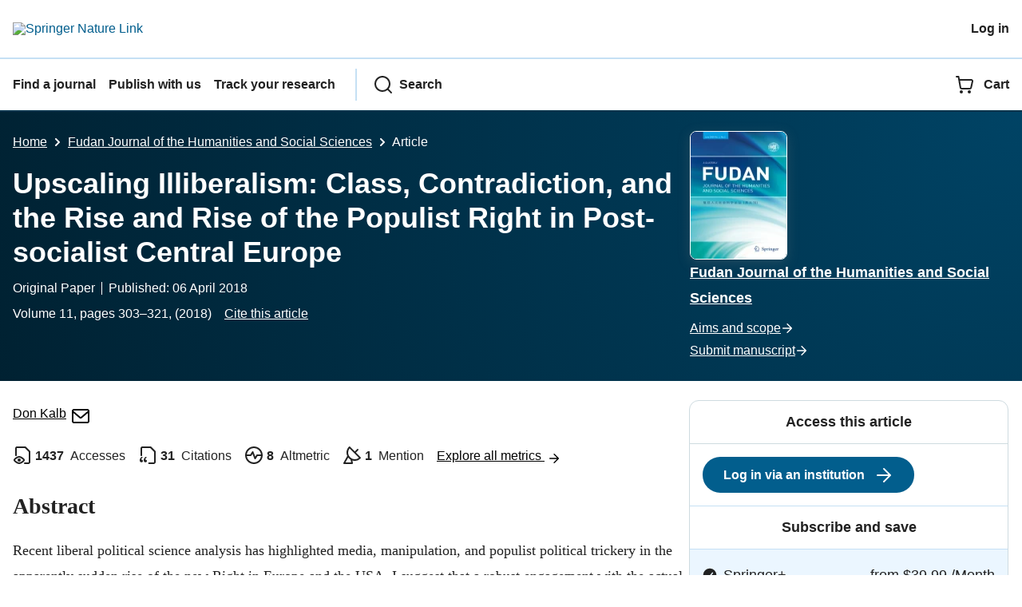

--- FILE ---
content_type: application/javascript;charset=UTF-8
request_url: https://crossmark-cdn.crossref.org/widget/v2.0/widget.js
body_size: 4854
content:
document.CROSSMARK={VERIFICATION:"eyJ0eXAiOiJKV1QiLCJhbGciOiJIUzI1NiJ9.eyJpYXQiOjE3NjgzNDQ5MjEsInZlciI6IjIuMy4xIn0.ot2pyjvsF7k_5KRdqHXRYPNybN9NrUXcKGExt5IMUOk",ENDPOINT:"https://crossmark.crossref.org/dialog",SCRIPT_VERSION:"2.3.1",STYLESHEET_URL:"https://crossmark-cdn.crossref.org/widget/v2.0/style.css",LOGO_URL:"https://crossmark-cdn.crossref.org/images/logo-crossmark.svg"};
document.CROSSMARK.getDoiMetaTags=function(){var b=[],d=document.querySelectorAll("meta"),a;for(a in d)if(d.hasOwnProperty(a)){var c=d[a];if((c.name||"").toLowerCase().match(/^dc\.identifier/)){var e=(c.getAttribute("scheme")||"").toLowerCase();c.getAttribute("content")&&c.getAttribute("content").match(/(10\.\d+\/.*$)/)&&(""===e||"doi"===e)&&b.push(c)}}return b};
document.CROSSMARK.getDoi=function(){var b=document.CROSSMARK.getDoiMetaTags()[0];if(0===b.length)return null;var b=b?b.getAttribute("content").replace(/^(info:doi\/|doi:)/,""):null,d=b.match(/(10\.\d+\/.*$)/);null!==d&&(b=d[0]);return b};document.CROSSMARK.buildQueryString=function(b){var d=[],a;for(a in b)b.hasOwnProperty(a)&&d.push(encodeURIComponent(a)+"\x3d"+encodeURIComponent(b[a]));return"?"+d.join("\x26")};document.CROSSMARK.touchStarted=!1;document.CROSSMARK.touchArea=null;
document.CROSSMARK.tapEvent=function(b,d){!0!==b.gotEventListener&&(b.gotEventListener=!0,b.addEventListener("click",function(a){if(!(a.ctrlKey||a.shiftKey||a.metaKey||1!==a.which))return d(a)},!1),b.addEventListener("touchstart",function(a){1<a.touches.length?document.CROSSMARK.touchStarted=!1:(document.CROSSMARK.touchArea={x:a.touches[0].screenX,y:a.touches[0].screenY},document.CROSSMARK.touchStarted=b,a.stopPropagation())},!1),window.addEventListener("touchstart",function(a){document.CROSSMARK.touchStarted=
!1}),b.addEventListener("touchmove",function(a){if(1<a.touches.length)document.CROSSMARK.touchStarted=!1;else{var b=a.touches[0].screenY;500<Math.pow(document.CROSSMARK.touchArea.x-a.touches[0].screenX,2)+Math.pow(document.CROSSMARK.touchArea.y-b,2)&&(document.CROSSMARK.touchStarted=!1)}},!1),b.addEventListener("touchend",function(a){if(document.CROSSMARK.touchStarted)return document.CROSSMARK.touchStarted=!1,d(a);a.preventDefault()},!1))};
document.CROSSMARK.erase=function(){var b=document.querySelector(".crossmark-overlay");null!==b&&b.parentNode&&b.parentNode.removeChild(b)};
document.CROSSMARK.show=function(){document.CROSSMARK.erase();var b=/iPad|iPhone|iPod/.test(navigator.userAgent)&&!window.MSStream,d={doi:document.CROSSMARK.getDoi(),domain:window.location.hostname,uri_scheme:window.location.protocol,cm_version:document.CROSSMARK.SCRIPT_VERSION,verification:document.CROSSMARK.VERIFICATION},a=document.createElement("link");a.setAttribute("href",document.CROSSMARK.STYLESHEET_URL);a.setAttribute("type","text/css");a.setAttribute("rel","stylesheet");document.querySelector("head").appendChild(a);
var c=document.createElement("div");c.setAttribute("id","crossmark-widget");c.style.display="none";c.innerHTML='\x3cdiv class\x3d"crossmark-reset crossmark-overlay"\x3e\x3c/div\x3e\x3cdiv class\x3d"crossmark-reset crossmark-popup"\x3e\x3cdiv class\x3d"crossmark-reset crossmark-popup__offset"\x3e\x3cdiv class\x3d"crossmark-reset crossmark-popup__inner"\x3e\x3cdiv class\x3d"crossmark-reset crossmark-popup__header"\x3e\x3ca target\x3d"_blank" href\x3d"http://www.crossref.org/crossmark"\x3e\x3cimg class\x3d"crossmark-reset crossmark-popup__logo"\x3e\x3c/a\x3e\x3cbutton class\x3d"crossmark-reset crossmark-popup__btn-close"\x3e\x3c/button\x3e\x3c/div\x3e\x3cdiv class\x3d"crossmark-reset crossmark-popup__content-wrapper"\x3e\x3ciframe class\x3d"crossmark-reset crossmark-popup__content"\x3e\x3c/iframe\x3e\x3c/div\x3e\x3c/div\x3e\x3c/div\x3e\x3c/div\x3e';
var a=c.querySelector(".crossmark-overlay"),e=c.querySelector(".crossmark-popup"),g=c.querySelector(".crossmark-popup__offset"),f=c.querySelector(".crossmark-popup__inner"),h=c.querySelector(".crossmark-popup__logo"),k=c.querySelector(".crossmark-popup__content"),l=c.querySelector(".crossmark-popup__btn-close");k.setAttribute("src",document.CROSSMARK.ENDPOINT+document.CROSSMARK.buildQueryString(d));b&&g.classList.add("is-ios");h.setAttribute("src",document.CROSSMARK.LOGO_URL);document.body.appendChild(c);
[a,e,l].map(function(a){document.CROSSMARK.tapEvent(a,function(a){c.style.display="none";a.preventDefault();a.stopPropagation()})});document.CROSSMARK.tapEvent(f,function(a){a.stopPropagation()});c.style.display="block";b&&(f.style.top=window.scrollY+"px")};document.CROSSMARK.bind=function(b){[].slice.call(document.querySelectorAll("[data-target\x3dcrossmark]"),0).map(function(b){b.style.cursor="pointer";document.CROSSMARK.tapEvent(b,function(a){document.CROSSMARK.show();a.preventDefault();a.stopPropagation()})})};
document.addEventListener("DOMContentLoaded",document.CROSSMARK.bind);document.CROSSMARK.bind();